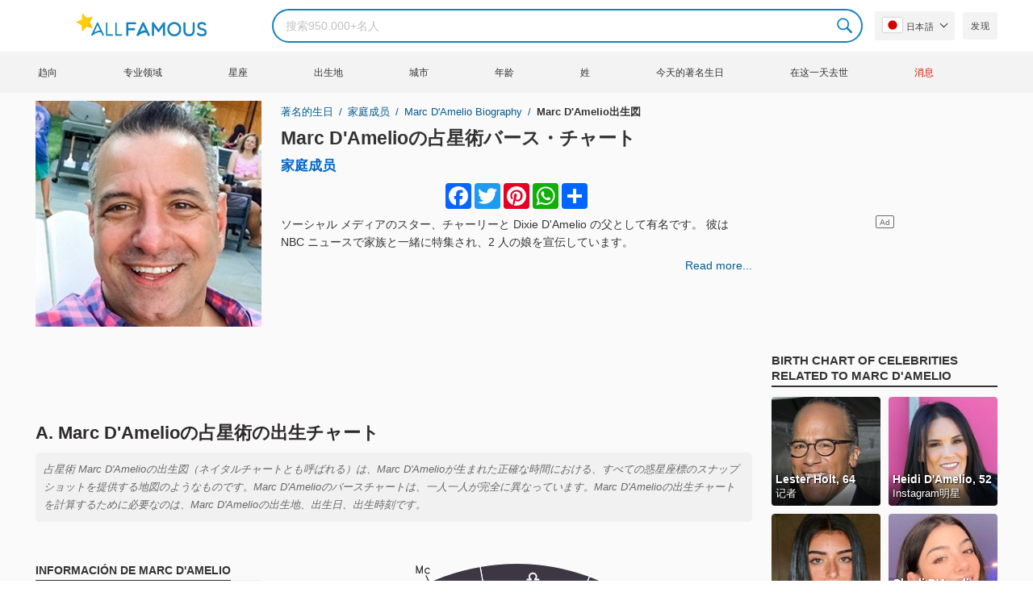

--- FILE ---
content_type: text/html; charset=utf-8
request_url: https://www.google.com/recaptcha/api2/aframe
body_size: 268
content:
<!DOCTYPE HTML><html><head><meta http-equiv="content-type" content="text/html; charset=UTF-8"></head><body><script nonce="4hBb8BXdd3Y9qRjya0X7NA">/** Anti-fraud and anti-abuse applications only. See google.com/recaptcha */ try{var clients={'sodar':'https://pagead2.googlesyndication.com/pagead/sodar?'};window.addEventListener("message",function(a){try{if(a.source===window.parent){var b=JSON.parse(a.data);var c=clients[b['id']];if(c){var d=document.createElement('img');d.src=c+b['params']+'&rc='+(localStorage.getItem("rc::a")?sessionStorage.getItem("rc::b"):"");window.document.body.appendChild(d);sessionStorage.setItem("rc::e",parseInt(sessionStorage.getItem("rc::e")||0)+1);localStorage.setItem("rc::h",'1769141939833');}}}catch(b){}});window.parent.postMessage("_grecaptcha_ready", "*");}catch(b){}</script></body></html>